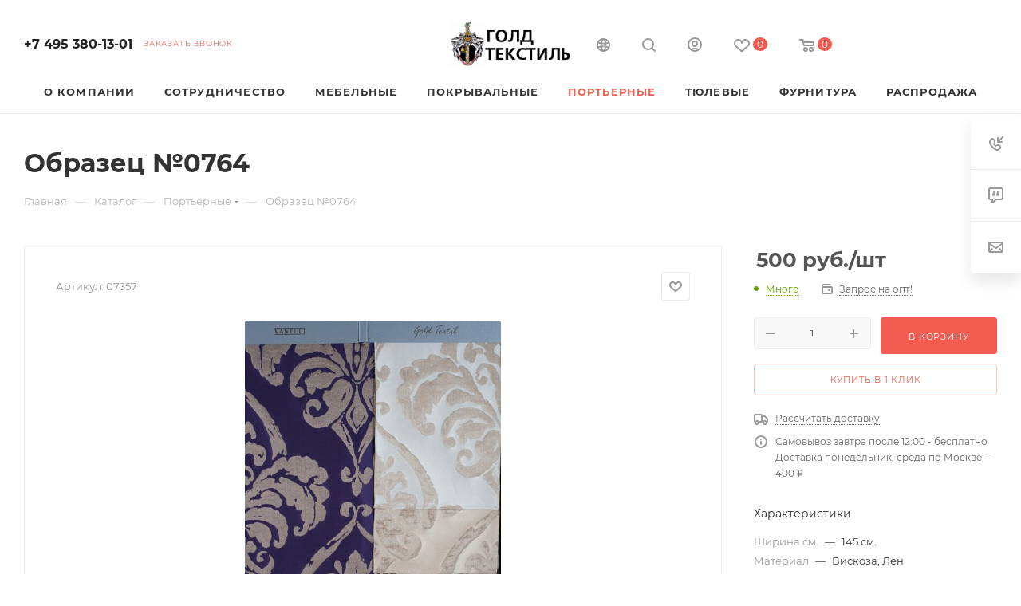

--- FILE ---
content_type: text/html; charset=UTF-8
request_url: https://www.goldtextile.ru/bitrix/components/bitrix/sale.prediction.product.detail/ajax.php
body_size: 146
content:
	<script>
	BX.ready(function () {
		BX.onCustomEvent('onHasNewPrediction', ['', 'sale_gift_product_1207406722']);
	});
	</script>
	